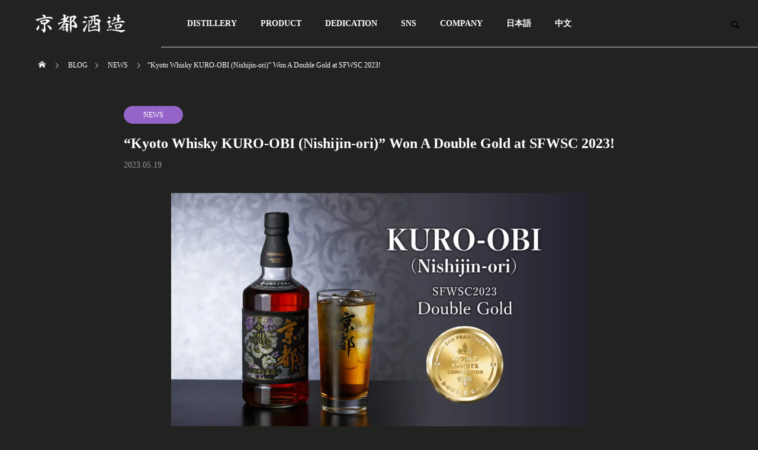

--- FILE ---
content_type: text/html; charset=UTF-8
request_url: https://kyotoshuzo.com/en/2023/05/19/kyoto-whisky-kuro-obi-nishijin-ori-won-a-double-gold-at-sfwsc-2023/
body_size: 19157
content:
<!DOCTYPE html>
<html class="pc" lang="ja">
<head>
<meta charset="UTF-8">
<!--[if IE]><meta http-equiv="X-UA-Compatible" content="IE=edge"><![endif]-->
<meta name="viewport" content="width=device-width">
<title>“Kyoto Whisky KURO-OBI (Nishijin-ori)” Won A Double Gold at SFWSC 2023! | Kyoto Shuzo Corporation</title>
<meta name="description" content="&amp;nbsp;Kyoto Shuzo Corporation (Hereinafter Kyoto Miyako Distillery. Location: Kyotamba-cho, Funai-gun, Kyoto; CE...">
<link rel="pingback" href="https://kyotoshuzo.com/en/xmlrpc.php">
<meta name='robots' content='max-image-preview:large' />
<!-- Google tag (gtag.js) consent mode dataLayer added by Site Kit -->
<script type="text/javascript" id="google_gtagjs-js-consent-mode-data-layer">
/* <![CDATA[ */
window.dataLayer = window.dataLayer || [];function gtag(){dataLayer.push(arguments);}
gtag('consent', 'default', {"ad_personalization":"denied","ad_storage":"denied","ad_user_data":"denied","analytics_storage":"denied","functionality_storage":"denied","security_storage":"denied","personalization_storage":"denied","region":["AT","BE","BG","CH","CY","CZ","DE","DK","EE","ES","FI","FR","GB","GR","HR","HU","IE","IS","IT","LI","LT","LU","LV","MT","NL","NO","PL","PT","RO","SE","SI","SK"],"wait_for_update":500});
window._googlesitekitConsentCategoryMap = {"statistics":["analytics_storage"],"marketing":["ad_storage","ad_user_data","ad_personalization"],"functional":["functionality_storage","security_storage"],"preferences":["personalization_storage"]};
window._googlesitekitConsents = {"ad_personalization":"denied","ad_storage":"denied","ad_user_data":"denied","analytics_storage":"denied","functionality_storage":"denied","security_storage":"denied","personalization_storage":"denied","region":["AT","BE","BG","CH","CY","CZ","DE","DK","EE","ES","FI","FR","GB","GR","HR","HU","IE","IS","IT","LI","LT","LU","LV","MT","NL","NO","PL","PT","RO","SE","SI","SK"],"wait_for_update":500};
/* ]]> */
</script>
<!-- Google タグ (gtag.js) の終了同意モード dataLayer が Site Kit によって追加されました -->
<link rel='dns-prefetch' href='//www.googletagmanager.com' />
<link rel="alternate" type="application/rss+xml" title="Kyoto Shuzo Corporation &raquo; フィード" href="https://kyotoshuzo.com/en/feed/" />
<link rel="alternate" type="application/rss+xml" title="Kyoto Shuzo Corporation &raquo; コメントフィード" href="https://kyotoshuzo.com/en/comments/feed/" />
<link rel="alternate" type="application/rss+xml" title="Kyoto Shuzo Corporation &raquo; “Kyoto Whisky KURO-OBI (Nishijin-ori)” Won A Double Gold at SFWSC 2023! のコメントのフィード" href="https://kyotoshuzo.com/en/2023/05/19/kyoto-whisky-kuro-obi-nishijin-ori-won-a-double-gold-at-sfwsc-2023/feed/" />
<link rel="preload" href="https://kyotoshuzo.com/en/wp-content/uploads/2023/08/png.kyoutosyuzo_logo.png" as="image" />
<link rel="alternate" title="oEmbed (JSON)" type="application/json+oembed" href="https://kyotoshuzo.com/en/wp-json/oembed/1.0/embed?url=https%3A%2F%2Fkyotoshuzo.com%2Fen%2F2023%2F05%2F19%2Fkyoto-whisky-kuro-obi-nishijin-ori-won-a-double-gold-at-sfwsc-2023%2F" />
<link rel="alternate" title="oEmbed (XML)" type="text/xml+oembed" href="https://kyotoshuzo.com/en/wp-json/oembed/1.0/embed?url=https%3A%2F%2Fkyotoshuzo.com%2Fen%2F2023%2F05%2F19%2Fkyoto-whisky-kuro-obi-nishijin-ori-won-a-double-gold-at-sfwsc-2023%2F&#038;format=xml" />
<style id='wp-img-auto-sizes-contain-inline-css' type='text/css'>
img:is([sizes=auto i],[sizes^="auto," i]){contain-intrinsic-size:3000px 1500px}
/*# sourceURL=wp-img-auto-sizes-contain-inline-css */
</style>
<link rel='stylesheet' id='style-css' href='https://kyotoshuzo.com/en/wp-content/themes/solaris_tcd088/style.css?ver=2.0.4' type='text/css' media='all' />
<style id='wp-block-library-inline-css' type='text/css'>
:root{--wp-block-synced-color:#7a00df;--wp-block-synced-color--rgb:122,0,223;--wp-bound-block-color:var(--wp-block-synced-color);--wp-editor-canvas-background:#ddd;--wp-admin-theme-color:#007cba;--wp-admin-theme-color--rgb:0,124,186;--wp-admin-theme-color-darker-10:#006ba1;--wp-admin-theme-color-darker-10--rgb:0,107,160.5;--wp-admin-theme-color-darker-20:#005a87;--wp-admin-theme-color-darker-20--rgb:0,90,135;--wp-admin-border-width-focus:2px}@media (min-resolution:192dpi){:root{--wp-admin-border-width-focus:1.5px}}.wp-element-button{cursor:pointer}:root .has-very-light-gray-background-color{background-color:#eee}:root .has-very-dark-gray-background-color{background-color:#313131}:root .has-very-light-gray-color{color:#eee}:root .has-very-dark-gray-color{color:#313131}:root .has-vivid-green-cyan-to-vivid-cyan-blue-gradient-background{background:linear-gradient(135deg,#00d084,#0693e3)}:root .has-purple-crush-gradient-background{background:linear-gradient(135deg,#34e2e4,#4721fb 50%,#ab1dfe)}:root .has-hazy-dawn-gradient-background{background:linear-gradient(135deg,#faaca8,#dad0ec)}:root .has-subdued-olive-gradient-background{background:linear-gradient(135deg,#fafae1,#67a671)}:root .has-atomic-cream-gradient-background{background:linear-gradient(135deg,#fdd79a,#004a59)}:root .has-nightshade-gradient-background{background:linear-gradient(135deg,#330968,#31cdcf)}:root .has-midnight-gradient-background{background:linear-gradient(135deg,#020381,#2874fc)}:root{--wp--preset--font-size--normal:16px;--wp--preset--font-size--huge:42px}.has-regular-font-size{font-size:1em}.has-larger-font-size{font-size:2.625em}.has-normal-font-size{font-size:var(--wp--preset--font-size--normal)}.has-huge-font-size{font-size:var(--wp--preset--font-size--huge)}.has-text-align-center{text-align:center}.has-text-align-left{text-align:left}.has-text-align-right{text-align:right}.has-fit-text{white-space:nowrap!important}#end-resizable-editor-section{display:none}.aligncenter{clear:both}.items-justified-left{justify-content:flex-start}.items-justified-center{justify-content:center}.items-justified-right{justify-content:flex-end}.items-justified-space-between{justify-content:space-between}.screen-reader-text{border:0;clip-path:inset(50%);height:1px;margin:-1px;overflow:hidden;padding:0;position:absolute;width:1px;word-wrap:normal!important}.screen-reader-text:focus{background-color:#ddd;clip-path:none;color:#444;display:block;font-size:1em;height:auto;left:5px;line-height:normal;padding:15px 23px 14px;text-decoration:none;top:5px;width:auto;z-index:100000}html :where(.has-border-color){border-style:solid}html :where([style*=border-top-color]){border-top-style:solid}html :where([style*=border-right-color]){border-right-style:solid}html :where([style*=border-bottom-color]){border-bottom-style:solid}html :where([style*=border-left-color]){border-left-style:solid}html :where([style*=border-width]){border-style:solid}html :where([style*=border-top-width]){border-top-style:solid}html :where([style*=border-right-width]){border-right-style:solid}html :where([style*=border-bottom-width]){border-bottom-style:solid}html :where([style*=border-left-width]){border-left-style:solid}html :where(img[class*=wp-image-]){height:auto;max-width:100%}:where(figure){margin:0 0 1em}html :where(.is-position-sticky){--wp-admin--admin-bar--position-offset:var(--wp-admin--admin-bar--height,0px)}@media screen and (max-width:600px){html :where(.is-position-sticky){--wp-admin--admin-bar--position-offset:0px}}

/*# sourceURL=wp-block-library-inline-css */
</style><style id='global-styles-inline-css' type='text/css'>
:root{--wp--preset--aspect-ratio--square: 1;--wp--preset--aspect-ratio--4-3: 4/3;--wp--preset--aspect-ratio--3-4: 3/4;--wp--preset--aspect-ratio--3-2: 3/2;--wp--preset--aspect-ratio--2-3: 2/3;--wp--preset--aspect-ratio--16-9: 16/9;--wp--preset--aspect-ratio--9-16: 9/16;--wp--preset--color--black: #000000;--wp--preset--color--cyan-bluish-gray: #abb8c3;--wp--preset--color--white: #ffffff;--wp--preset--color--pale-pink: #f78da7;--wp--preset--color--vivid-red: #cf2e2e;--wp--preset--color--luminous-vivid-orange: #ff6900;--wp--preset--color--luminous-vivid-amber: #fcb900;--wp--preset--color--light-green-cyan: #7bdcb5;--wp--preset--color--vivid-green-cyan: #00d084;--wp--preset--color--pale-cyan-blue: #8ed1fc;--wp--preset--color--vivid-cyan-blue: #0693e3;--wp--preset--color--vivid-purple: #9b51e0;--wp--preset--gradient--vivid-cyan-blue-to-vivid-purple: linear-gradient(135deg,rgb(6,147,227) 0%,rgb(155,81,224) 100%);--wp--preset--gradient--light-green-cyan-to-vivid-green-cyan: linear-gradient(135deg,rgb(122,220,180) 0%,rgb(0,208,130) 100%);--wp--preset--gradient--luminous-vivid-amber-to-luminous-vivid-orange: linear-gradient(135deg,rgb(252,185,0) 0%,rgb(255,105,0) 100%);--wp--preset--gradient--luminous-vivid-orange-to-vivid-red: linear-gradient(135deg,rgb(255,105,0) 0%,rgb(207,46,46) 100%);--wp--preset--gradient--very-light-gray-to-cyan-bluish-gray: linear-gradient(135deg,rgb(238,238,238) 0%,rgb(169,184,195) 100%);--wp--preset--gradient--cool-to-warm-spectrum: linear-gradient(135deg,rgb(74,234,220) 0%,rgb(151,120,209) 20%,rgb(207,42,186) 40%,rgb(238,44,130) 60%,rgb(251,105,98) 80%,rgb(254,248,76) 100%);--wp--preset--gradient--blush-light-purple: linear-gradient(135deg,rgb(255,206,236) 0%,rgb(152,150,240) 100%);--wp--preset--gradient--blush-bordeaux: linear-gradient(135deg,rgb(254,205,165) 0%,rgb(254,45,45) 50%,rgb(107,0,62) 100%);--wp--preset--gradient--luminous-dusk: linear-gradient(135deg,rgb(255,203,112) 0%,rgb(199,81,192) 50%,rgb(65,88,208) 100%);--wp--preset--gradient--pale-ocean: linear-gradient(135deg,rgb(255,245,203) 0%,rgb(182,227,212) 50%,rgb(51,167,181) 100%);--wp--preset--gradient--electric-grass: linear-gradient(135deg,rgb(202,248,128) 0%,rgb(113,206,126) 100%);--wp--preset--gradient--midnight: linear-gradient(135deg,rgb(2,3,129) 0%,rgb(40,116,252) 100%);--wp--preset--font-size--small: 13px;--wp--preset--font-size--medium: 20px;--wp--preset--font-size--large: 36px;--wp--preset--font-size--x-large: 42px;--wp--preset--spacing--20: 0.44rem;--wp--preset--spacing--30: 0.67rem;--wp--preset--spacing--40: 1rem;--wp--preset--spacing--50: 1.5rem;--wp--preset--spacing--60: 2.25rem;--wp--preset--spacing--70: 3.38rem;--wp--preset--spacing--80: 5.06rem;--wp--preset--shadow--natural: 6px 6px 9px rgba(0, 0, 0, 0.2);--wp--preset--shadow--deep: 12px 12px 50px rgba(0, 0, 0, 0.4);--wp--preset--shadow--sharp: 6px 6px 0px rgba(0, 0, 0, 0.2);--wp--preset--shadow--outlined: 6px 6px 0px -3px rgb(255, 255, 255), 6px 6px rgb(0, 0, 0);--wp--preset--shadow--crisp: 6px 6px 0px rgb(0, 0, 0);}:where(.is-layout-flex){gap: 0.5em;}:where(.is-layout-grid){gap: 0.5em;}body .is-layout-flex{display: flex;}.is-layout-flex{flex-wrap: wrap;align-items: center;}.is-layout-flex > :is(*, div){margin: 0;}body .is-layout-grid{display: grid;}.is-layout-grid > :is(*, div){margin: 0;}:where(.wp-block-columns.is-layout-flex){gap: 2em;}:where(.wp-block-columns.is-layout-grid){gap: 2em;}:where(.wp-block-post-template.is-layout-flex){gap: 1.25em;}:where(.wp-block-post-template.is-layout-grid){gap: 1.25em;}.has-black-color{color: var(--wp--preset--color--black) !important;}.has-cyan-bluish-gray-color{color: var(--wp--preset--color--cyan-bluish-gray) !important;}.has-white-color{color: var(--wp--preset--color--white) !important;}.has-pale-pink-color{color: var(--wp--preset--color--pale-pink) !important;}.has-vivid-red-color{color: var(--wp--preset--color--vivid-red) !important;}.has-luminous-vivid-orange-color{color: var(--wp--preset--color--luminous-vivid-orange) !important;}.has-luminous-vivid-amber-color{color: var(--wp--preset--color--luminous-vivid-amber) !important;}.has-light-green-cyan-color{color: var(--wp--preset--color--light-green-cyan) !important;}.has-vivid-green-cyan-color{color: var(--wp--preset--color--vivid-green-cyan) !important;}.has-pale-cyan-blue-color{color: var(--wp--preset--color--pale-cyan-blue) !important;}.has-vivid-cyan-blue-color{color: var(--wp--preset--color--vivid-cyan-blue) !important;}.has-vivid-purple-color{color: var(--wp--preset--color--vivid-purple) !important;}.has-black-background-color{background-color: var(--wp--preset--color--black) !important;}.has-cyan-bluish-gray-background-color{background-color: var(--wp--preset--color--cyan-bluish-gray) !important;}.has-white-background-color{background-color: var(--wp--preset--color--white) !important;}.has-pale-pink-background-color{background-color: var(--wp--preset--color--pale-pink) !important;}.has-vivid-red-background-color{background-color: var(--wp--preset--color--vivid-red) !important;}.has-luminous-vivid-orange-background-color{background-color: var(--wp--preset--color--luminous-vivid-orange) !important;}.has-luminous-vivid-amber-background-color{background-color: var(--wp--preset--color--luminous-vivid-amber) !important;}.has-light-green-cyan-background-color{background-color: var(--wp--preset--color--light-green-cyan) !important;}.has-vivid-green-cyan-background-color{background-color: var(--wp--preset--color--vivid-green-cyan) !important;}.has-pale-cyan-blue-background-color{background-color: var(--wp--preset--color--pale-cyan-blue) !important;}.has-vivid-cyan-blue-background-color{background-color: var(--wp--preset--color--vivid-cyan-blue) !important;}.has-vivid-purple-background-color{background-color: var(--wp--preset--color--vivid-purple) !important;}.has-black-border-color{border-color: var(--wp--preset--color--black) !important;}.has-cyan-bluish-gray-border-color{border-color: var(--wp--preset--color--cyan-bluish-gray) !important;}.has-white-border-color{border-color: var(--wp--preset--color--white) !important;}.has-pale-pink-border-color{border-color: var(--wp--preset--color--pale-pink) !important;}.has-vivid-red-border-color{border-color: var(--wp--preset--color--vivid-red) !important;}.has-luminous-vivid-orange-border-color{border-color: var(--wp--preset--color--luminous-vivid-orange) !important;}.has-luminous-vivid-amber-border-color{border-color: var(--wp--preset--color--luminous-vivid-amber) !important;}.has-light-green-cyan-border-color{border-color: var(--wp--preset--color--light-green-cyan) !important;}.has-vivid-green-cyan-border-color{border-color: var(--wp--preset--color--vivid-green-cyan) !important;}.has-pale-cyan-blue-border-color{border-color: var(--wp--preset--color--pale-cyan-blue) !important;}.has-vivid-cyan-blue-border-color{border-color: var(--wp--preset--color--vivid-cyan-blue) !important;}.has-vivid-purple-border-color{border-color: var(--wp--preset--color--vivid-purple) !important;}.has-vivid-cyan-blue-to-vivid-purple-gradient-background{background: var(--wp--preset--gradient--vivid-cyan-blue-to-vivid-purple) !important;}.has-light-green-cyan-to-vivid-green-cyan-gradient-background{background: var(--wp--preset--gradient--light-green-cyan-to-vivid-green-cyan) !important;}.has-luminous-vivid-amber-to-luminous-vivid-orange-gradient-background{background: var(--wp--preset--gradient--luminous-vivid-amber-to-luminous-vivid-orange) !important;}.has-luminous-vivid-orange-to-vivid-red-gradient-background{background: var(--wp--preset--gradient--luminous-vivid-orange-to-vivid-red) !important;}.has-very-light-gray-to-cyan-bluish-gray-gradient-background{background: var(--wp--preset--gradient--very-light-gray-to-cyan-bluish-gray) !important;}.has-cool-to-warm-spectrum-gradient-background{background: var(--wp--preset--gradient--cool-to-warm-spectrum) !important;}.has-blush-light-purple-gradient-background{background: var(--wp--preset--gradient--blush-light-purple) !important;}.has-blush-bordeaux-gradient-background{background: var(--wp--preset--gradient--blush-bordeaux) !important;}.has-luminous-dusk-gradient-background{background: var(--wp--preset--gradient--luminous-dusk) !important;}.has-pale-ocean-gradient-background{background: var(--wp--preset--gradient--pale-ocean) !important;}.has-electric-grass-gradient-background{background: var(--wp--preset--gradient--electric-grass) !important;}.has-midnight-gradient-background{background: var(--wp--preset--gradient--midnight) !important;}.has-small-font-size{font-size: var(--wp--preset--font-size--small) !important;}.has-medium-font-size{font-size: var(--wp--preset--font-size--medium) !important;}.has-large-font-size{font-size: var(--wp--preset--font-size--large) !important;}.has-x-large-font-size{font-size: var(--wp--preset--font-size--x-large) !important;}
/*# sourceURL=global-styles-inline-css */
</style>

<style id='classic-theme-styles-inline-css' type='text/css'>
/*! This file is auto-generated */
.wp-block-button__link{color:#fff;background-color:#32373c;border-radius:9999px;box-shadow:none;text-decoration:none;padding:calc(.667em + 2px) calc(1.333em + 2px);font-size:1.125em}.wp-block-file__button{background:#32373c;color:#fff;text-decoration:none}
/*# sourceURL=/wp-includes/css/classic-themes.min.css */
</style>
<style id='age-gate-custom-inline-css' type='text/css'>
:root{--ag-background-color: rgba(255,255,255,1);--ag-background-image-position: center center;--ag-background-image-opacity: 1;--ag-form-background: rgba(255,255,255,1);--ag-text-color: #000000;--ag-blur: 5px;}
/*# sourceURL=age-gate-custom-inline-css */
</style>
<link rel='stylesheet' id='age-gate-css' href='https://kyotoshuzo.com/en/wp-content/plugins/age-gate/dist/main.css?ver=3.7.2' type='text/css' media='all' />
<style id='age-gate-options-inline-css' type='text/css'>
:root{--ag-background-color: rgba(255,255,255,1);--ag-background-image-position: center center;--ag-background-image-opacity: 1;--ag-form-background: rgba(255,255,255,1);--ag-text-color: #000000;--ag-blur: 5px;}
/*# sourceURL=age-gate-options-inline-css */
</style>
<script type="text/javascript" src="https://kyotoshuzo.com/en/wp-includes/js/jquery/jquery.min.js?ver=3.7.1" id="jquery-core-js"></script>
<script type="text/javascript" src="https://kyotoshuzo.com/en/wp-includes/js/jquery/jquery-migrate.min.js?ver=3.4.1" id="jquery-migrate-js"></script>

<!-- Site Kit によって追加された Google タグ（gtag.js）スニペット -->
<!-- Google アナリティクス スニペット (Site Kit が追加) -->
<!-- Site Kit によって追加された Google 広告のスニペット -->
<script type="text/javascript" src="https://www.googletagmanager.com/gtag/js?id=GT-MK9M3QLB" id="google_gtagjs-js" async></script>
<script type="text/javascript" id="google_gtagjs-js-after">
/* <![CDATA[ */
window.dataLayer = window.dataLayer || [];function gtag(){dataLayer.push(arguments);}
gtag("set","linker",{"domains":["kyotoshuzo.com"]});
gtag("js", new Date());
gtag("set", "developer_id.dZTNiMT", true);
gtag("config", "GT-MK9M3QLB");
gtag("config", "AW-17532754366");
 window._googlesitekit = window._googlesitekit || {}; window._googlesitekit.throttledEvents = []; window._googlesitekit.gtagEvent = (name, data) => { var key = JSON.stringify( { name, data } ); if ( !! window._googlesitekit.throttledEvents[ key ] ) { return; } window._googlesitekit.throttledEvents[ key ] = true; setTimeout( () => { delete window._googlesitekit.throttledEvents[ key ]; }, 5 ); gtag( "event", name, { ...data, event_source: "site-kit" } ); }; 
//# sourceURL=google_gtagjs-js-after
/* ]]> */
</script>
<link rel="https://api.w.org/" href="https://kyotoshuzo.com/en/wp-json/" /><link rel="alternate" title="JSON" type="application/json" href="https://kyotoshuzo.com/en/wp-json/wp/v2/posts/1472" /><link rel="canonical" href="https://kyotoshuzo.com/en/2023/05/19/kyoto-whisky-kuro-obi-nishijin-ori-won-a-double-gold-at-sfwsc-2023/" />
<link rel='shortlink' href='https://kyotoshuzo.com/en/?p=1472' />
<meta name="generator" content="Site Kit by Google 1.171.0" />
<link rel="stylesheet" href="https://kyotoshuzo.com/en/wp-content/themes/solaris_tcd088/css/design-plus.css?ver=2.0.4">
<link rel="stylesheet" href="https://kyotoshuzo.com/en/wp-content/themes/solaris_tcd088/css/sns-botton.css?ver=2.0.4">
<link rel="stylesheet" media="screen and (max-width:1201px)" href="https://kyotoshuzo.com/en/wp-content/themes/solaris_tcd088/css/responsive.css?ver=2.0.4">
<link rel="stylesheet" media="screen and (max-width:1201px)" href="https://kyotoshuzo.com/en/wp-content/themes/solaris_tcd088/css/footer-bar.css?ver=2.0.4">

<script src="https://kyotoshuzo.com/en/wp-content/themes/solaris_tcd088/js/jquery.easing.1.4.js?ver=2.0.4"></script>
<script src="https://kyotoshuzo.com/en/wp-content/themes/solaris_tcd088/js/jscript.js?ver=2.0.4"></script>
<script src="https://kyotoshuzo.com/en/wp-content/themes/solaris_tcd088/js/jquery.cookie.min.js?ver=2.0.4"></script>
<script src="https://kyotoshuzo.com/en/wp-content/themes/solaris_tcd088/js/comment.js?ver=2.0.4"></script>
<script src="https://kyotoshuzo.com/en/wp-content/themes/solaris_tcd088/js/parallax.js?ver=2.0.4"></script>

<link rel="stylesheet" href="https://kyotoshuzo.com/en/wp-content/themes/solaris_tcd088/js/simplebar.css?ver=2.0.4">
<script src="https://kyotoshuzo.com/en/wp-content/themes/solaris_tcd088/js/simplebar.min.js?ver=2.0.4"></script>


<script src="https://kyotoshuzo.com/en/wp-content/themes/solaris_tcd088/js/header_fix.js?ver=2.0.4"></script>


<style type="text/css">
body { font-size:16px; }
.common_headline { font-size:25px !important; }
@media screen and (max-width:750px) {
  body { font-size:14px; }
  .common_headline { font-size:15px !important; }
}
body, input, textarea { font-family: "Times New Roman" , "游明朝" , "Yu Mincho" , "游明朝体" , "YuMincho" , "ヒラギノ明朝 Pro W3" , "Hiragino Mincho Pro" , "HiraMinProN-W3" , "HGS明朝E" , "ＭＳ Ｐ明朝" , "MS PMincho" , serif; }

.rich_font, .p-vertical { font-family: "Times New Roman" , "游明朝" , "Yu Mincho" , "游明朝体" , "YuMincho" , "ヒラギノ明朝 Pro W3" , "Hiragino Mincho Pro" , "HiraMinProN-W3" , "HGS明朝E" , "ＭＳ Ｐ明朝" , "MS PMincho" , serif; font-weight:600; }

.rich_font_type1 { font-family: Arial, "ヒラギノ角ゴ ProN W3", "Hiragino Kaku Gothic ProN", "メイリオ", Meiryo, sans-serif; font-weight:600; }
.rich_font_type2 { font-family: Arial, "Hiragino Sans", "ヒラギノ角ゴ ProN", "Hiragino Kaku Gothic ProN", "游ゴシック", YuGothic, "メイリオ", Meiryo, sans-serif; font-weight:600; }
.rich_font_type3 { font-family: "Times New Roman" , "游明朝" , "Yu Mincho" , "游明朝体" , "YuMincho" , "ヒラギノ明朝 Pro W3" , "Hiragino Mincho Pro" , "HiraMinProN-W3" , "HGS明朝E" , "ＭＳ Ｐ明朝" , "MS PMincho" , serif; font-weight:600; }

.square_headline .headline { font-size:24px; }
.square_headline .sub_headline { font-size:14px; }
@media screen and (max-width:750px) {
  .square_headline .headline { font-size:17px; }
  .square_headline .sub_headline { font-size:12px; }
}

.pc body.use_header_fix #header:after { background:rgba(255,255,255,1); }
.pc body.use_header_fix #header:hover:after { background:rgba(255,255,255,1); }
#header_logo a { background:rgba(34,35,33,1); }
#header_logo .logo_text { color:#ffffff !important; font-size:32px; }
#footer_logo .logo_text { font-size:32px; }
@media screen and (max-width:1201px) {
  #header_logo .logo_text { font-size:24px; }
  #footer_logo .logo_text { font-size:24px; }
}
#global_menu > ul > li > a:hover, body.single #global_menu > ul > li.current-menu-item > a, body.single #global_menu > ul > li.active > a,
  #header.active #global_menu > ul > li.current-menu-item > a, #header.active #global_menu > ul > li.active > a, body.hide_header_image #global_menu > ul > li.current-menu-item > a, body.no_index_header_content #global_menu > ul > li.current-menu-item > a
    { color:#9564c9 !important; }
#global_menu ul ul a { color:#ffffff; background:#9564c9; }
#global_menu ul ul a:hover { color:#ffffff; background:#8224e3; }
#global_menu ul ul li.menu-item-has-children > a:before { color:#ffffff; }
.mobile #header:after { background:rgba(255,255,255,1); }
.mobile #header:hover:after { background:rgba(255,255,255,1); }
.mobile body.home.no_index_header_content #header { background:rgba(255,255,255,1); }
#drawer_menu { color:#ffffff; background:#000000; }
#drawer_menu a { color:#ffffff; }
#drawer_menu a:hover { color:#ff0000; }
#mobile_menu a { color:#ffffff; border-color:#545454; }
#mobile_menu li li a { background:#333333; }
#mobile_menu a:hover, #drawer_menu .close_button:hover, #mobile_menu .child_menu_button:hover { color:#ffffff; background:#545454; }
#mobile_menu .child_menu_button .icon:before, #mobile_menu .child_menu_button:hover .icon:before { color:#ffffff; }
.megamenu .headline_area h3 .headline { font-size:24px; }
.megamenu_b .service_item_list .item a:after { background:rgba(0,0,0,0.5); }
#footer_banner a { color:#ffffff !important; }
#footer_banner .title { font-size:24px; }
#footer_banner .sub_title { font-size:14px; }
@media screen and (max-width:750px) {
  #footer_banner .title { font-size:17px; }
  #footer_banner .sub_title { font-size:12px; }
}
.author_profile .avatar_area img, .animate_image img, .animate_background .image {
  width:100%; height:auto;
  -webkit-transition: transform  0.5s ease;
  transition: transform  0.5s ease;
}
.author_profile a.avatar:hover img, .animate_image:hover img, .animate_background:hover .image {
  -webkit-transform: scale(1.2);
  transform: scale(1.2);
}


a { color:#000; }

#footer_menu .footer_menu li:first-of-type a, #return_top2 a:hover:before, #bread_crumb, #bread_crumb li.last, .tcd_banner_widget .headline, .post_slider_widget .slick-arrow:hover:before,
  #post_title2 .title, #service_banner .main_title, .megamenu .headline_area h3 .headline, .news_category_list li.active a, .news_category_sort_button li.active a, .sns_button_list.color_type2 li.contact a:before,
    .tab_content_top .tab .item.active, .cb_tab_content .tab_content_bottom .title, .cb_headline .headline, .faq_list .question.active, .faq_list .question:hover, .author_profile .author_link li.contact a:before, .author_profile .author_link li.user_url a:before
      { color:#9564c9; }

.square_headline, .page_navi span.current, #post_pagination p, #comment_tab li.active a, .news_category_list li.active a:before, .news_category_sort_button li.active a:before,
  .tab_content_bottom .slick-dots button:hover::before, .tab_content_bottom .slick-dots .slick-active button::before,
    .faq_list .question.active:before, .faq_list .question:hover:before, .faq_list .question:hover:after, #return_top a
      { background:#9564c9; }

.page_navi span.current, #post_pagination p, .design_headline2 span, #post_title2 .title, .project_list .category, #project_title_area .category
  { border-color:#9564c9; }

.category_list_widget li.current-menu-item a, .category_list_widget li.current-menu-parent a { background:rgba(149,100,201,0.5); border-color:#fff; color:#fff; }

a:hover, #footer_top a:hover, #footer_social_link li a:hover:before, #footer_menu .footer_menu li:first-of-type a:hover, #next_prev_post a:hover, #bread_crumb li a:hover, #bread_crumb li.home a:hover:before,
  .single_copy_title_url_btn:hover, .tcdw_search_box_widget .search_area .search_button:hover:before, .widget_tab_post_list_button div:hover,
    #single_author_title_area .author_link li a:hover:before, .author_profile a:hover, #post_meta_bottom a:hover, .cardlink_title a:hover,
      .comment a:hover, .comment_form_wrapper a:hover, #searchform .submit_button:hover:before, .p-dropdown__title:hover:after
        { color:#ff0000; }

.page_navi a:hover, #post_pagination a:hover, #p_readmore .button:hover, .c-pw__btn:hover, #comment_tab li a:hover, #submit_comment:hover, #cancel_comment_reply a:hover,
  #wp-calendar #prev a:hover, #wp-calendar #next a:hover, #wp-calendar td a:hover, #comment_tab li a:hover, #return_top a:hover
    { background-color:#ff0000; }

.page_navi a:hover, #post_pagination a:hover, #comment_textarea textarea:focus, .c-pw__box-input:focus
  { border-color:#ff0000; }

.post_content a, .custom-html-widget a { color:#9564c9; }
.post_content a:hover, .custom-html-widget a:hover { color:#ff0000; }

.design_button.type1 a { color:#000000 !important; background:#9564c9; }
.design_button.type1 a:hover { color:#ffffff !important; background:#ff0000; }
.cat_id1 { background-color:#9564c9; }
.cat_id1:hover { background-color:#ff0000; }
.cat_id24 { background-color:#9564c9; }
.cat_id24:hover { background-color:#ff0000; }
.cat_id25 { background-color:#9564c9; }
.cat_id25:hover { background-color:#ff0000; }
.cat_id26 { background-color:#9564c9; }
.cat_id26:hover { background-color:#ff0000; }
.cat_id30 { background-color:#9564c9; }
.cat_id30:hover { background-color:#ff0000; }
.news_cat_id20 { background-color:#d3d300; }
.news_cat_id20:hover { background-color:#9b6c00; }
/*-----------------全体調整（色など）-----------------------*/
body{background-color: #222321;}
body { color: #ffffff}
a {color: #FFF;}
.project_list .desc{color: #FFF;}
#global_menu &gt; ul {background-color: #222321;}
#header {background-color: #222321;}
.pc body.use_header_fix #header:after {background-color: #222321;}
.pc body.use_header_fix #header:hover:after{background-color: #222321;}
#header.active #header_search_button:before {color: #FFFFFF;}
#cb_content_2 .cb_headline .headline {color: #FFF;}
body.header_fix #global_menu &gt; ul &gt; li &gt; a {color: #ffffff;}
#cb_content_3 h3.title {color: #FFF;}
#cb_content_4 .cb_service_top .sub_headline,#cb_content_4 .cb_service_top .cb_desc {color: #000;}
#cb_content_5 h3.cb_headline .headline{color: #FFF;}
#return_top2 a:before { color: #FFF !important;}
#return_top2 a:hover { color: #000 !important;}
body.hide_header_image #global_menu ul li a, 
#header.active #global_menu ul li a, body.header_fix #global_menu ul li a, 
body.single #global_menu ul li a,
body.no_index_header_content #global_menu ul li a { color: #FFF;}
#bread_crumb li.home a:before, 
#bread_crumb li:after, #bread_crumb li a, 
#bread_crumb li span { color: #FFF;}
.cat-item a, .widget_tab_post_list_button div, .p-dropdown__list li a { color: #000;}
.category_list_widget li a { border-bottom: 1px solid #000;}
.page_navi span.current, #post_pagination p, 
.design_headline2 span, #post_title2 .title, 
.project_list .category, 
#project_title_area .category { border-color: #FFF;}
#company_archive_bottom { background: none;}
#post_title2 .title span { color: #FFF;}
.cb_service_list { background: none;}
.cb_headline span.headline  { color: #FFF;}
#cb_content_4 .cb_service_top .sub_headline { color: #FFF;}
#next_prev_post .next_post .title:after, #next_prev_post .prev_post .title:after { color: #FFF;}
#header.active #global_menu ul li a:hover {color: #ffd700 !important;}
#header.active #global_menu ul li .sub-menu li a:hover {color: #fff !important;}
.post_content td, .post_content th {background: #222321;};
@media screen and (max-width: 1200px) {
   body.header_fix_mobile #header:after {background: #222321 !important;}
}
 

/*-----------------ボーダー削除-----------------------*/
#index_news_ticker_wrap,
#bread_crumb {border-bottom: none;}
.cb_free_space.type1,
.cb_project_list,
.cb_project_list,
.tab_content_bottom,
.cb_news_list,
#project_archive,
#service_archive, 
#company_archive_top,
#company_archive_bottom_inner,
.cb_service_top,
.cb_service_bottom,
.pc .cb_service_middle:before {
     border-left: none;
     border-right: none;
}
/*-----------------AgeGate-----------------------*/
.age-gate-heading-title-logo {
     width: 200px;
}

.age-gate-headline {
     font-size: 20px;
}

.age-gate-message,
.age-gate-subheadline,
.age-gate-challenge {
     font-family: YuMincho, 'Yu Mincho', serif;
     font-size: 14px;
}

.age-gate-subheadline {
     padding-top: 30px;
}
.age-gate-challenge {
     padding-bottom: 30px;
}

button.age-gate-submit-yes,
button.age-gate-submit-no {
     font-family: YuMincho, 'Yu Mincho', serif;
     font-size: 14px;
     width: 150px;
     padding: 5px;
     margin: 5px;
     background-color: #000;
     color: #fff;
}
button.age-gate-submit-yes:hover,
button.age-gate-submit-no:hover {
     background-color: #cacaca;
}

.age-gate-additional-information {
     padding-top: 20px;
     text-align: center;
     font-size: 18px;
     font-family: YuMincho, 'Yu Mincho', serif;
}
.age-gate-additional-information a{
     color: #000;
}

.age-gate-additional-information a:hover{
     color: #cacaca;
}

/*-----------------ブログ本文内アイキャッチ画像非表示-----------------------*/
#post_image {
     display: none;
}

/*-----------------商品一覧ページ 商品説明非表示-----------------------*/
#project_title_area {
     display: none;
}

/*-----------------商品ページ内アイキャッチ画像非表示-----------------------*/
.project_list .desc span {
     display: none;
}
.project_list .desc {
     margin: 40px 60px 0;
}

/*----------------------サイドバー（ブログ）非表示--------------------------*/

#side_col {
     display: none;
     width: 0px;
}

#main_col {
     width: 75%;
     margin: 0 auto;
}

#main_contents:after {
     content: none;
}

/*------------------------------------------------------------------------*/

/*-----------------newsページ背景色、ボタン文字色変更-----------------------*/
#single_news  {
background-color: #222321;
}
#single_news #article {
background-color: #222321;
}
#recent_news .news_list {
    background-color: #222321;
}
#single_news #article #post_title .title {
    color: #fff !important;
}
.design_button.type1 a {
color:#fff !important;
}
#news_archive .entry-more span {
color:#000 !important;
}

#single_news #post_title .title {
color:#000 !important;
}




/*--------------------------トップページ 京都みやこ蒸溜所　レスポンシブ------------------------------------*/

@media screen and (max-width: 781px) {

.top-free-h2 {
     font-size: 28px !important;
}

.top-free-h2sub {
     font-size: 14px !important;
}

.top-free-p {
     font-size: 12px !important;
}

}
/*---------------------------------------------------------------*/

/*-----------------SNSボタン-----------------------*/
.sns_button_list li a:before,
.sns_button_list li.rss a:before,
.sns_button_list li.facebook a:before {
     font-size:  25px;
}

.sns_button_list li {
     margin: 0 25px;
}

.agetext {
font-size: 20px;
text-align: center;
margin: 10px;

}

#copyright {
width: 100%;
    line-height: 60px;
    height: 60px;
    font-size: 12px;
    z-index: 10;
    text-align: center;
    color: #fff;
    -webkit-box-sizing: border-box;
    box-sizing: border-box;
}

/*------- Googleマイマップ-------*/

.page-id-3418 iframe {
    clip-path: inset(60px 0px 0px 0px);
    margin-top: -60px;
}.styled_h2 {
  font-size:26px !important; text-align:left; color:#ffffff; background:#000000;  border-top:0px solid #dddddd;
  border-bottom:0px solid #dddddd;
  border-left:0px solid #dddddd;
  border-right:0px solid #dddddd;
  padding:15px 15px 15px 15px !important;
  margin:0px 0px 30px !important;
}
.styled_h3 {
  font-size:22px !important; text-align:left; color:#000000;   border-top:0px solid #dddddd;
  border-bottom:0px solid #dddddd;
  border-left:2px solid #000000;
  border-right:0px solid #dddddd;
  padding:6px 0px 6px 16px !important;
  margin:0px 0px 30px !important;
}
.styled_h4 {
  font-size:18px !important; text-align:left; color:#000000;   border-top:0px solid #dddddd;
  border-bottom:1px solid #dddddd;
  border-left:0px solid #dddddd;
  border-right:0px solid #dddddd;
  padding:3px 0px 3px 20px !important;
  margin:0px 0px 30px !important;
}
.styled_h5 {
  font-size:14px !important; text-align:left; color:#000000;   border-top:0px solid #dddddd;
  border-bottom:1px solid #dddddd;
  border-left:0px solid #dddddd;
  border-right:0px solid #dddddd;
  padding:3px 0px 3px 24px !important;
  margin:0px 0px 30px !important;
}
.q_custom_button1 {
  color:#ffffff !important;
  border-color:rgba(83,83,83,1);
}
.q_custom_button1.animation_type1 { background:#535353; }
.q_custom_button1:hover, .q_custom_button1:focus {
  color:#ffffff !important;
  border-color:rgba(125,125,125,1);
}
.q_custom_button1.animation_type1:hover { background:#7d7d7d; }
.q_custom_button1:before { background:#7d7d7d; }
.q_custom_button2 {
  color:#ffffff !important;
  border-color:rgba(83,83,83,1);
}
.q_custom_button2.animation_type1 { background:#535353; }
.q_custom_button2:hover, .q_custom_button2:focus {
  color:#ffffff !important;
  border-color:rgba(125,125,125,1);
}
.q_custom_button2.animation_type1:hover { background:#7d7d7d; }
.q_custom_button2:before { background:#7d7d7d; }
.speech_balloon_left1 .speach_balloon_text { background-color: #ffdfdf; border-color: #ffdfdf; color: #000000 }
.speech_balloon_left1 .speach_balloon_text::before { border-right-color: #ffdfdf }
.speech_balloon_left1 .speach_balloon_text::after { border-right-color: #ffdfdf }
.speech_balloon_left2 .speach_balloon_text { background-color: #ffffff; border-color: #ff5353; color: #000000 }
.speech_balloon_left2 .speach_balloon_text::before { border-right-color: #ff5353 }
.speech_balloon_left2 .speach_balloon_text::after { border-right-color: #ffffff }
.speech_balloon_right1 .speach_balloon_text { background-color: #ccf4ff; border-color: #ccf4ff; color: #000000 }
.speech_balloon_right1 .speach_balloon_text::before { border-left-color: #ccf4ff }
.speech_balloon_right1 .speach_balloon_text::after { border-left-color: #ccf4ff }
.speech_balloon_right2 .speach_balloon_text { background-color: #ffffff; border-color: #0789b5; color: #000000 }
.speech_balloon_right2 .speach_balloon_text::before { border-left-color: #0789b5 }
.speech_balloon_right2 .speach_balloon_text::after { border-left-color: #ffffff }
.qt_google_map .pb_googlemap_custom-overlay-inner { background:#9564c9; color:#ffffff; }
.qt_google_map .pb_googlemap_custom-overlay-inner::after { border-color:#9564c9 transparent transparent transparent; }
</style>

<style id="current-page-style" type="text/css">
#post_title .title { font-size:24px; }
#related_post .title { font-size:14px; }
@media screen and (max-width:750px) {
  #post_title .title { font-size:18px; }
  #related_post .title { font-size:13px; }
}
</style>

<script type="text/javascript">
jQuery(document).ready(function($){

  if( $('.megamenu_a .slider').length ){
    $('.megamenu_a .slider').slick({
      infinite: true,
      dots: false,
      arrows: false,
      slidesToShow: 3,
      slidesToScroll: 1,
      swipeToSlide: true,
      touchThreshold: 20,
      adaptiveHeight: false,
      pauseOnHover: true,
      autoplay: true,
      fade: false,
      easing: 'easeOutExpo',
      speed: 700,
      autoplaySpeed: 5000
    });
    $('.megamenu_a .prev_item').on('click', function() {
      $(this).closest('.megamenu_a').find('.slider').slick('slickPrev');
    });
    $('.megamenu_a .next_item').on('click', function() {
      $(this).closest('.megamenu_a').find('.slider').slick('slickNext');
    });
  };

  if( $('.megamenu_b .service_list_area').length ){
    $(".megamenu_b .service_item_list .item").hover(function(){
      $(this).siblings().removeClass('active');
      $(this).addClass('active');
      service_id = $(this).data('service-id');
      $(this).closest('.service_list_area').find('.service_image_list .image').removeClass('active');
      $('#' + service_id).addClass('active');
    }, function(){
      $(this).removeClass('active');
    });
  };

});
</script>
<!-- Google tag (gtag.js) -->
<script async src="https://www.googletagmanager.com/gtag/js?id=G-RTQEHXDPC3"></script>
<script>
  window.dataLayer = window.dataLayer || [];
  function gtag(){dataLayer.push(arguments);}
  gtag('js', new Date());

  gtag('config', 'G-RTQEHXDPC3');
</script>
<meta name="google-site-verification" content="l5KKvEQ_E8qLtRZiFo8gOQaV0DLLHOVHSavPIpWk_NY">
<!-- Site Kit が追加した Google AdSense メタタグ -->
<meta name="google-adsense-platform-account" content="ca-host-pub-2644536267352236">
<meta name="google-adsense-platform-domain" content="sitekit.withgoogle.com">
<!-- Site Kit が追加した End Google AdSense メタタグ -->
<link rel="icon" href="https://kyotoshuzo.com/en/wp-content/uploads/2023/08/cropped-png.kyoutosyuzo_logo-32x32.png" sizes="32x32" />
<link rel="icon" href="https://kyotoshuzo.com/en/wp-content/uploads/2023/08/cropped-png.kyoutosyuzo_logo-192x192.png" sizes="192x192" />
<link rel="apple-touch-icon" href="https://kyotoshuzo.com/en/wp-content/uploads/2023/08/cropped-png.kyoutosyuzo_logo-180x180.png" />
<meta name="msapplication-TileImage" content="https://kyotoshuzo.com/en/wp-content/uploads/2023/08/cropped-png.kyoutosyuzo_logo-270x270.png" />
		<style type="text/css" id="wp-custom-css">
			#header.active #global_menu > ul > li.current-menu-item > a {
	color: white !important;
}
#header.active #global_menu > ul > li > a {
	color: white !important;
}		</style>
		<link rel='stylesheet' id='slick-style-css' href='https://kyotoshuzo.com/en/wp-content/themes/solaris_tcd088/js/slick.css?ver=1.0.0' type='text/css' media='all' />
</head>
<body id="body" class="wp-singular post-template-default single single-post postid-1472 single-format-standard wp-theme-solaris_tcd088 use_header_fix use_mobile_header_fix one_news_category">


 
 
 <header id="header">
    <div id="header_logo">
   <p class="logo">
 <a href="https://kyotoshuzo.com/en/" title="Kyoto Shuzo Corporation">
    <img class="logo_image pc" src="https://kyotoshuzo.com/en/wp-content/uploads/2023/06/logo_top.png?1769609347" alt="Kyoto Shuzo Corporation" title="Kyoto Shuzo Corporation" width="152" height="32" />
  <img class="logo_image mobile" src="https://kyotoshuzo.com/en/wp-content/uploads/2023/06/logo_top.png?1769609347" alt="Kyoto Shuzo Corporation" title="Kyoto Shuzo Corporation" width="152" height="32" />   </a>
</p>

  </div>
    <div id="header_search">
   <div id="header_search_button"></div>
   <form role="search" method="get" id="header_searchform" action="https://kyotoshuzo.com/en">
    <div class="input_area"><input type="text" value="" id="header_search_input" name="s" autocomplete="off"></div>
    <div class="button"><label for="header_search_button"></label><input type="submit" id="header_search_button" value=""></div>
   </form>
  </div>
      <a id="global_menu_button" href="#"><span></span><span></span><span></span></a>
  <nav id="global_menu">
   <ul id="menu-%e3%82%b5%e3%83%b3%e3%83%97%e3%83%ab%e3%83%a1%e3%83%8b%e3%83%a5%e3%83%bc" class="menu"><li id="menu-item-583" class="menu-item menu-item-type-custom menu-item-object-custom menu-item-583 "><a href="https://kyotoshuzo.com/en/company/distillery/">DISTILLERY</a></li>
<li id="menu-item-112" class="menu-item menu-item-type-custom menu-item-object-custom menu-item-has-children menu-item-112 "><a href="https://kyotoshuzo.com/en/project/">PRODUCT</a>
<ul class="sub-menu">
	<li id="menu-item-462" class="menu-item menu-item-type-custom menu-item-object-custom menu-item-462 "><a href="https://kyotoshuzo.com/en/project_category/kyoto700/">Kyoto Whisky Nishijin-ori 700ml</a></li>
	<li id="menu-item-461" class="menu-item menu-item-type-custom menu-item-object-custom menu-item-461 "><a href="https://kyotoshuzo.com/en/project_category/kyoto200/">Kyoto Whisky Nishijin-ori 200ml</a></li>
	<li id="menu-item-2280" class="menu-item menu-item-type-custom menu-item-object-custom menu-item-2280 "><a href="https://kyotoshuzo.com/en/project_category/kyotohighball/">Kyoto Highball</a></li>
	<li id="menu-item-463" class="menu-item menu-item-type-custom menu-item-object-custom menu-item-463 "><a href="https://kyotoshuzo.com/en/project_category/gin/">Kyoto Gin</a></li>
	<li id="menu-item-2398" class="menu-item menu-item-type-custom menu-item-object-custom menu-item-2398 "><a href="https://kyotoshuzo.com/en/project_category/beer/">Kyoto Beer</a></li>
	<li id="menu-item-2386" class="menu-item menu-item-type-custom menu-item-object-custom menu-item-2386 "><a href="https://kyotoshuzo.com/en/company/material/">Alcohol production ingredients</a></li>
</ul>
</li>
<li id="menu-item-308" class="menu-item menu-item-type-custom menu-item-object-custom menu-item-has-children menu-item-308 "><a href="https://kyotoshuzo.com/en/service/">DEDICATION</a>
<ul class="sub-menu">
	<li id="menu-item-309" class="menu-item menu-item-type-custom menu-item-object-custom menu-item-309 "><a href="https://kyotoshuzo.com/en/service/nisijin/">Nishijin Textile</a></li>
	<li id="menu-item-310" class="menu-item menu-item-type-custom menu-item-object-custom menu-item-310 "><a href="https://kyotoshuzo.com/en/service/potstill/">Pot still</a></li>
	<li id="menu-item-311" class="menu-item menu-item-type-custom menu-item-object-custom menu-item-311 "><a href="https://kyotoshuzo.com/en/service/barrelaging/">Barrel aging</a></li>
	<li id="menu-item-312" class="menu-item menu-item-type-custom menu-item-object-custom menu-item-312 "><a href="https://kyotoshuzo.com/en/service/limited/">Kyoto limited</a></li>
</ul>
</li>
<li id="menu-item-284" class="menu-item menu-item-type-custom menu-item-object-custom menu-item-home menu-item-has-children menu-item-284 "><a href="https://kyotoshuzo.com/en/">SNS</a>
<ul class="sub-menu">
	<li id="menu-item-223" class="menu-item menu-item-type-post_type menu-item-object-page current_page_parent menu-item-has-children menu-item-223 current-menu-item"><a href="https://kyotoshuzo.com/en/blog/">BLOG</a>
	<ul class="sub-menu">
		<li id="menu-item-430" class="menu-item menu-item-type-custom menu-item-object-custom menu-item-430 "><a href="https://kyotoshuzo.com/en/category/press-release/">Press release</a></li>
	</ul>
</li>
	<li id="menu-item-285" class="menu-item menu-item-type-custom menu-item-object-custom menu-item-285 "><a href="https://www.instagram.com/kyoto_whisky/">Instagram</a></li>
	<li id="menu-item-286" class="menu-item menu-item-type-custom menu-item-object-custom menu-item-286 "><a href="https://twitter.com/kyotowhisky">X</a></li>
	<li id="menu-item-287" class="menu-item menu-item-type-custom menu-item-object-custom menu-item-287 "><a href="https://www.facebook.com/kyotowhisky">Facebook</a></li>
</ul>
</li>
<li id="menu-item-313" class="menu-item menu-item-type-custom menu-item-object-custom menu-item-has-children menu-item-313 "><a href="https://kyotoshuzo.com/en/company/">COMPANY</a>
<ul class="sub-menu">
	<li id="menu-item-2484" class="menu-item menu-item-type-custom menu-item-object-custom menu-item-2484 "><a href="https://kyotoshuzo.com/en/company/oem/">About OEM</a></li>
	<li id="menu-item-437" class="menu-item menu-item-type-post_type menu-item-object-page menu-item-437 "><a href="https://kyotoshuzo.com/en/awards/">AWARDS</a></li>
	<li id="menu-item-242" class="menu-item menu-item-type-post_type menu-item-object-page menu-item-has-children menu-item-242 "><a href="https://kyotoshuzo.com/en/contact/">CONTACT</a>
	<ul class="sub-menu">
		<li id="menu-item-2526" class="menu-item menu-item-type-custom menu-item-object-custom menu-item-2526 "><a href="https://kyotoshuzo.com/en/company/faq/">FAQ</a></li>
	</ul>
</li>
</ul>
</li>
<li id="menu-item-587" class="menu-item menu-item-type-custom menu-item-object-custom menu-item-587 "><a href="https://kyotoshuzo.com/">日本語</a></li>
<li id="menu-item-588" class="menu-item menu-item-type-custom menu-item-object-custom menu-item-588 "><a href="https://kyotoshuzo.com/cn/">中文</a></li>
</ul>  </nav>
     </header>

 
<div id="container" >

 
<div id="bread_crumb">
 <ul class="clearfix" itemscope itemtype="http://schema.org/BreadcrumbList">
  <li itemprop="itemListElement" itemscope itemtype="http://schema.org/ListItem" class="home"><a itemprop="item" href="https://kyotoshuzo.com/en/"><span itemprop="name">ホーム</span></a><meta itemprop="position" content="1"></li>
 <li itemprop="itemListElement" itemscope itemtype="http://schema.org/ListItem"><a itemprop="item" href="https://kyotoshuzo.com/en/blog/"><span itemprop="name">BLOG</span></a><meta itemprop="position" content="2"></li>
  <li class="category" itemprop="itemListElement" itemscope itemtype="http://schema.org/ListItem">
    <a itemprop="item" href="https://kyotoshuzo.com/en/category/news/"><span itemprop="name">NEWS</span></a>
    <a itemprop="item" href="https://kyotoshuzo.com/en/category/press-release/"><span itemprop="name">Press Release</span></a>
    <meta itemprop="position" content="3">
 </li>
  <li class="last" itemprop="itemListElement" itemscope itemtype="http://schema.org/ListItem"><span itemprop="name">“Kyoto Whisky KURO-OBI (Nishijin-ori)” Won A Double Gold at SFWSC 2023!</span><meta itemprop="position" content="4"></li>
  </ul>
</div>

<div id="main_contents">

 <div id="main_col">

 
  <article id="article">

   
   <div id="post_title">
        <a class="category cat_id24" href="https://kyotoshuzo.com/en/category/news/">NEWS</a>
        <h1 class="title rich_font entry-title">“Kyoto Whisky KURO-OBI (Nishijin-ori)” Won A Double Gold at SFWSC 2023!</h1>
    <ul class="meta_top clearfix">
          <li class="date"><time class="entry-date published" datetime="2023-08-25T10:52:24+09:00">2023.05.19</time></li>
              </ul>
   </div>

      <div id="post_image_wrap">
    <div id="post_image" style="background:url(https://kyotoshuzo.com/en/wp-content/uploads/2023/05/ac762ac585d9948d43956829cfc584d4-770x440.webp) no-repeat center center; background-size:cover;"></div>
   </div>
   
   
   
   
   
      <div class="post_content clearfix">
    <p><img fetchpriority="high" decoding="async" class=" wp-image-1485 aligncenter" src="https://kyotoshuzo.com/wp-content/uploads/2023/05/ac762ac585d9948d43956829cfc584d4.jpg" alt="" width="702" height="395" /></p>
<p>&nbsp;</p>
<p>Kyoto Shuzo Corporation (Hereinafter Kyoto Miyako Distillery. Location: Kyotamba-cho, Funai-gun, Kyoto; CEO: Kazuya Toyota) “Kyoto Whisky KURO-OBI (Nishijin-ori) has won a Double Gold at the San Francisco World Spirits Competition.</p>
<p>&nbsp;</p>
<p>&nbsp;</p>
<p><strong><u>Table of Contents</u></strong></p>
<ol>
<li>About SFWSC (San Francisco World Spirits Competition)</li>
<li>About Kyoto Whisky and Gin</li>
<li>About Kyoto Miyako Distillery</li>
<li>Product Details</li>
</ol>
<p>&nbsp;</p>
<p>&nbsp;</p>
<p><strong><u>1.About SFWSC (San Francisco World Spirits Competition)</u></strong></p>
<p>SFWSC (San Francisco World Spirits Competition), which was founded in 2000, is one of the biggest competitions featuring alcoholic beverages in the United States. The competition is now known as one of the most prestigious in the world. The judges consist of experienced professionals from various fields, such as bartenders, chefs, hoteliers, and buyers, and the entries are evaluated through strict blind tastings.</p>
<p>There are four categories such as &#8216;Whisky&#8217;, &#8216;White spirits&#8217;, &#8216;Brandy&#8217;, and &#8216;Liqueur&#8217;. From each category, &#8216;Double Gold-&#8216;, &#8216;Gold-&#8216;, &#8216;Silver-&#8216;, and &#8216;Bronze-&#8216; awards will be selected.</p>
<p>&nbsp;</p>
<p>&nbsp;</p>
<p><strong><u>2. About Kyoto Whisky and Gin</u></strong></p>
<p>Kyoto Whisky uses carefully selected unblended whisky, all of which are easy to drink.</p>
<p>Kyoto Gin, which was launched in August 2022, is a Japanese craft gin made in Kyoto using carefully selected botanicals.</p>
<p>In addition, Kyoto whisky and Kyoto gin use gorgeous and luxurious Nishijin-ori for the front label, and attached by hand.</p>
<p>&nbsp;</p>
<p><img decoding="async" class=" wp-image-1466 aligncenter" src="https://kyotoshuzo.com/wp-content/uploads/2023/05/dec6c5a0ae5092f65d82b0b644a4477b-e1684395162833.jpg" alt="" width="687" height="688" /></p>
<p>&nbsp;</p>
<p><strong><u>3. About Kyoto Miyako Distillery</u></strong></p>
<p>Kyoto Miyako Distillery is located in Kyotamba-cho, surrounded by the vast nature of the Tamba Plateau in the central part of Kyoto Prefecture. Not far from the distillery, there is Yura River which is famous for Ayu (Sweetfish) fishing grounds. Aiming to coexist in harmony with this rich natural environment, we continue to take on innovative challenges in Whisky making.</p>
<p>&nbsp;</p>
<p>&nbsp;</p>
<p><strong><u>4. Product Details</u></strong></p>
<p>◆Kyoto Whisky KURO-OBI (Nishijin-ori)</p>
<p><img decoding="async" class=" wp-image-1494 aligncenter" src="https://kyotoshuzo.com/wp-content/uploads/2023/05/76bca4ff1858a0e24245e52a603dc134-1.jpg" alt="" width="680" height="680" /></p>
<p>Size / 700ml</p>
<p>ABV / 46%</p>
<p>Raw Materials / malt grain</p>
<p>&nbsp;</p>
<p>Authentic bourbon-like whisky aged in virgin American oak barrels and carefully selected malt whisky are blended and finished in bourbon barrels.<br />
Enjoy the rich vanilla aroma and fruity flavor with the sweet lingering finish.</p>
<p>&nbsp;</p>
<p>&nbsp;</p>
<p>◆Kyoto Whisky MURASAKI-OBI (Nishijin-ori)</p>
<p><img loading="lazy" decoding="async" class=" wp-image-1476 aligncenter" src="https://kyotoshuzo.com/wp-content/uploads/2023/05/f4c8678c2c861e99a01b5c7acee14b72.jpg" alt="" width="680" height="680" /></p>
<p>Size / 700ml</p>
<p>ABV / 43%</p>
<p>Raw Materials / malt</p>
<p>&nbsp;</p>
<p>Luxuriously performing malty aroma with well-balanced smokiness.</p>
<p>&nbsp;</p>
<p>&nbsp;</p>
<p>◆Kyoto Whisky AKA-OBI (Nishijin-ori)</p>
<p><img loading="lazy" decoding="async" class="wp-image-1475 aligncenter" src="https://kyotoshuzo.com/wp-content/uploads/2023/05/e2a16bb9b9d7341c8803411feeb2d228.jpg" alt="" width="682" height="682" /></p>
<p>Size / 700ml</p>
<p>ABV / 40%</p>
<p>Raw Materials / malt, grain</p>
<p>&nbsp;</p>
<p>An exquisite blend of selected malt whisky and grain whisky.</p>
   </div>

      <div class="single_share clearfix" id="single_share_bottom">
    <div class="share-type1 share-btm">
 
	<div class="sns mt10 mb45">
		<ul class="type1 clearfix">
			<li class="twitter">
				<a href="http://twitter.com/share?text=%E2%80%9CKyoto+Whisky+KURO-OBI+%28Nishijin-ori%29%E2%80%9D+Won+A+Double+Gold+at+SFWSC+2023%21&url=https%3A%2F%2Fkyotoshuzo.com%2Fen%2F2023%2F05%2F19%2Fkyoto-whisky-kuro-obi-nishijin-ori-won-a-double-gold-at-sfwsc-2023%2F&via=kyotowhisky&tw_p=tweetbutton&related=kyotowhisky" onclick="javascript:window.open(this.href, '', 'menubar=no,toolbar=no,resizable=yes,scrollbars=yes,height=400,width=600');return false;"><i class="icon-twitter"></i><span class="ttl">Tweet</span><span class="share-count"></span></a>
			</li>
			<li class="facebook">
				<a href="//www.facebook.com/sharer/sharer.php?u=https://kyotoshuzo.com/en/2023/05/19/kyoto-whisky-kuro-obi-nishijin-ori-won-a-double-gold-at-sfwsc-2023/&amp;t=%E2%80%9CKyoto+Whisky+KURO-OBI+%28Nishijin-ori%29%E2%80%9D+Won+A+Double+Gold+at+SFWSC+2023%21" class="facebook-btn-icon-link" target="blank" rel="nofollow"><i class="icon-facebook"></i><span class="ttl">Share</span><span class="share-count"></span></a>
			</li>
		</ul>
	</div>
</div>
   </div>
   
   
      <div id="next_prev_post">
    <div class="item prev_post clearfix">
 <a class="animate_background" href="https://kyotoshuzo.com/en/2023/05/12/about-obi-label/">
  <div class="image_wrap">
   <div class="image" style="background:url(https://kyotoshuzo.com/en/wp-content/uploads/2023/05/S__2973712-516x294.webp) no-repeat center center; background-size:cover;"></div>
  </div>
  <div class="title_area">
   <p class="title"><span>About Obi Label</span></p>
   <p class="nav">前の記事</p>
  </div>
 </a>
</div>
<div class="item next_post clearfix">
 <a class="animate_background" href="https://kyotoshuzo.com/en/2023/05/23/about-kyoto-whisky/">
  <div class="image_wrap">
   <div class="image" style="background:url(https://kyotoshuzo.com/en/wp-content/uploads/2023/05/S__2998351-516x294.webp) no-repeat center center; background-size:cover;"></div>
  </div>
  <div class="title_area">
   <p class="title"><span>About Kyoto Whisky</span></p>
   <p class="nav">次の記事</p>
  </div>
 </a>
</div>
   </div>

  </article><!-- END #article -->

   
   
   
  
    <div id="related_post">
   <h3 class="design_headline2 rich_font"><span>関連記事</span></h3>
   <div class="post_list">
        <article class="item">
     <a class="animate_background" href="https://kyotoshuzo.com/en/2024/01/15/20240115-blog/">
      <div class="image_wrap">
       <div class="image" style="background:url(https://kyotoshuzo.com/en/wp-content/uploads/2024/01/京都ジムマーレイ-英語_0-516x294.jpg) no-repeat center center; background-size:cover;"></div>
      </div>
      <h4 class="title"><span>In a triumph for Japanese whisky excellence, “Kyoto Whisky KURO-OBI (Nishijin-ori)” clinches top honors as &#8216;Japanese Blended Whisky of the Year&#8217; in the revered Jim Murray&#8217;s Whisky Bible 2024!</span></h4>
     </a>
    </article>
        <article class="item">
     <a class="animate_background" href="https://kyotoshuzo.com/en/2023/09/13/blog20230913/">
      <div class="image_wrap">
       <div class="image" style="background:url(https://kyotoshuzo.com/en/wp-content/uploads/2023/09/HDサイズ-のコピー_0-516x294.jpg) no-repeat center center; background-size:cover;"></div>
      </div>
      <h4 class="title"><span>“Kyoto Whisky KURO-OBI (Nishijin-ori)” and “Kyoto Gin -High Class-” Won Double Gold at NYWSC 2023</span></h4>
     </a>
    </article>
        <article class="item">
     <a class="animate_background" href="https://kyotoshuzo.com/en/2024/05/16/20240514-blog/">
      <div class="image_wrap">
       <div class="image" style="background:url(https://kyotoshuzo.com/en/wp-content/uploads/2024/05/京都SFWSC-2024-516x294.jpg) no-repeat center center; background-size:cover;"></div>
      </div>
      <h4 class="title"><span>‘Kyoto Whisky MURASAKI-OBI (Nishijin-ori)’ has won Gold for the second consecutive year at the SFWSC 2024 competition held in the United States.</span></h4>
     </a>
    </article>
        <article class="item">
     <a class="animate_background" href="https://kyotoshuzo.com/en/2023/08/22/ajimu-kun/">
      <div class="image_wrap">
       <div class="image" style="background:url(https://kyotoshuzo.com/en/wp-content/uploads/2023/08/S__47513661-516x294.webp) no-repeat center center; background-size:cover;"></div>
      </div>
      <h4 class="title"><span>Ajimu-kun</span></h4>
     </a>
    </article>
       </div><!-- END .post_list -->
  </div><!-- END #related_post -->
  
  
<div id="comments">

  <h3 class="design_headline2 rich_font"><span>コメント</span></h3>

  <div id="comment_header" class="clearfix">
   <ul id="comment_tab" class="clearfix">
    <li class="active"><a href="#commentlist_wrap">0 コメント</a></li>    <li><a href="#pinglist_wrap">0 トラックバック</a></li>   </ul>
  </div>

  
      <div id="commentlist_wrap" class="tab_contents">
    <div class="comment_message">
     <p>この記事へのコメントはありません。</p>
    </div>
   </div>
   
      <div id="pinglist_wrap" class="tab_contents" style="display:none;">
    <div id="trackback_url_area">
     <label for="trackback_url">トラックバックURL</label>
     <input type="text" name="trackback_url" id="trackback_url" size="60" value="https://kyotoshuzo.com/en/2023/05/19/kyoto-whisky-kuro-obi-nishijin-ori-won-a-double-gold-at-sfwsc-2023/trackback/" readonly="readonly" onfocus="this.select()" />
    </div>
    <div class="comment_message">
     <p>この記事へのトラックバックはありません。</p>
    </div>
   </div><!-- END #pinglist_wrap -->
   

  
  <fieldset class="comment_form_wrapper" id="respond">

      <div id="cancel_comment_reply"><a rel="nofollow" id="cancel-comment-reply-link" href="/en/2023/05/19/kyoto-whisky-kuro-obi-nishijin-ori-won-a-double-gold-at-sfwsc-2023/#respond" style="display:none;">返信をキャンセルする。</a></div>
   
   <form action="https://kyotoshuzo.com/en/wp-comments-post.php" method="post" id="commentform">

   
    <div id="guest_info">
     <div id="guest_name"><label for="author"><span>名前（例：山田 太郎）</span>( 必須 )</label><input type="text" name="author" id="author" value="" size="22" tabindex="1" aria-required='true' /></div>
     <div id="guest_email"><label for="email"><span>E-MAIL</span>( 必須 ) - 公開されません -</label><input type="text" name="email" id="email" value="" size="22" tabindex="2" aria-required='true' /></div>
     <div id="guest_url"><label for="url"><span>URL</span></label><input type="text" name="url" id="url" value="" size="22" tabindex="3" /></div>
    </div>

   
    <div id="comment_textarea">
     <textarea name="comment" id="comment" cols="50" rows="10" tabindex="4"></textarea>
    </div>

    <div id="submit_comment_wrapper">
     <p style="display: none;"><input type="hidden" id="akismet_comment_nonce" name="akismet_comment_nonce" value="a0a288cb0b" /></p><p><img src="https://kyotoshuzo.com/en/wp-content/siteguard/1585964702.png" alt="CAPTCHA"></p><p><label for="siteguard_captcha">上に表示された文字を入力してください。</label><br /><input type="text" name="siteguard_captcha" id="siteguard_captcha" class="input" value="" size="10" aria-required="true" /><input type="hidden" name="siteguard_captcha_prefix" id="siteguard_captcha_prefix" value="1585964702" /></p><p style="display: none !important;" class="akismet-fields-container" data-prefix="ak_"><label>&#916;<textarea name="ak_hp_textarea" cols="45" rows="8" maxlength="100"></textarea></label><input type="hidden" id="ak_js_1" name="ak_js" value="231"/><script>document.getElementById( "ak_js_1" ).setAttribute( "value", ( new Date() ).getTime() );</script></p>     <input name="submit" type="submit" id="submit_comment" tabindex="5" value="コメントを書く" title="コメントを書く" />
    </div>
    <div id="input_hidden_field">
          <input type='hidden' name='comment_post_ID' value='1472' id='comment_post_ID' />
<input type='hidden' name='comment_parent' id='comment_parent' value='0' />
         </div>

   </form>

  </fieldset><!-- END .comment_form_wrapper -->

  
</div><!-- END #comments -->


 </div><!-- END #main_col -->

 <div id="side_col">
 <div class="widget_content clearfix category_list_widget" id="category_list_widget-2">
<div class="square_headline">
 <h3><span class="headline rich_font_type3">BLOG</span><span class="sub_headline">サブタイトル</span></h3>
</div>
<ul>
 	<li class="cat-item cat-item-1"><a href="https://kyotoshuzo.com/en/category/uncategorized/">未分類</a>
</li>
	<li class="cat-item cat-item-24"><a href="https://kyotoshuzo.com/en/category/news/">NEWS</a>
</li>
	<li class="cat-item cat-item-25"><a href="https://kyotoshuzo.com/en/category/new-product/">New Product</a>
</li>
	<li class="cat-item cat-item-26"><a href="https://kyotoshuzo.com/en/category/press-release/">Press Release</a>
</li>
	<li class="cat-item cat-item-30"><a href="https://kyotoshuzo.com/en/category/pickup/">Pickup</a>
</li>
</ul>
</div>
<div class="widget_content clearfix tab_post_list_widget" id="tab_post_list_widget-2">

<div class="widget_tab_post_list_button clearfix">
 <div class="tab1 active">最近の記事</div>
 <div class="tab2">おすすめ記事</div>
</div>

<ol class="widget_tab_post_list widget_tab_post_list1 active">
  <li class="clearfix">
  <a class="clearfix animate_background" href="https://kyotoshuzo.com/en/2025/05/20/20250520blog/" style="background:none;">
   <div class="image_wrap">
    <div class="image" style="background:url(https://kyotoshuzo.com/en/wp-content/uploads/2023/06/名称未設定-11.jpg) no-repeat center center; background-size:cover;"></div>
   </div>
   <div class="title_area">
    <p class="title"><span>Kyoto Highball Can wins Silver Award at WPA</span></p>
   </div>
  </a>
 </li>
 <li class="clearfix">
  <a class="clearfix animate_background" href="https://kyotoshuzo.com/en/2025/02/10/20250529-blog/" style="background:none;">
   <div class="image_wrap">
    <div class="image" style="background:url(https://kyotoshuzo.com/en/wp-content/uploads/2025/05/WWA2025_1-500x500.jpg) no-repeat center center; background-size:cover;"></div>
   </div>
   <div class="title_area">
    <p class="title"><span>&#8220;Kyoto Whisky Kuroobi&#8221; Wins Gold Award at WWA2025 Whisky Competition Held in the UK</span></p>
   </div>
  </a>
 </li>
 <li class="clearfix">
  <a class="clearfix animate_background" href="https://kyotoshuzo.com/en/2024/05/16/20240514-blog/" style="background:none;">
   <div class="image_wrap">
    <div class="image" style="background:url(https://kyotoshuzo.com/en/wp-content/uploads/2024/05/京都SFWSC-2024-500x500.jpg) no-repeat center center; background-size:cover;"></div>
   </div>
   <div class="title_area">
    <p class="title"><span>‘Kyoto Whisky MURASAKI-OBI (Nishijin-ori)’ has won Gold for the second consecutive year at the SFWSC 2024 competition held in the United States.</span></p>
   </div>
  </a>
 </li>
</ol>

<ol class="widget_tab_post_list widget_tab_post_list2">
  <li class="no_post">登録されている記事はございません。</li>
</ol>

</div>
<div class="widget_content clearfix tcdw_archive_list_widget" id="tcdw_archive_list_widget-2">
		<div class="p-dropdown">
			<div class="p-dropdown__title"></div>
			<ul class="p-dropdown__list">
					<li><a href='https://kyotoshuzo.com/en/2025/05/'>2025年5月</a></li>
	<li><a href='https://kyotoshuzo.com/en/2025/02/'>2025年2月</a></li>
	<li><a href='https://kyotoshuzo.com/en/2024/05/'>2024年5月</a></li>
	<li><a href='https://kyotoshuzo.com/en/2024/01/'>2024年1月</a></li>
	<li><a href='https://kyotoshuzo.com/en/2023/09/'>2023年9月</a></li>
	<li><a href='https://kyotoshuzo.com/en/2023/08/'>2023年8月</a></li>
	<li><a href='https://kyotoshuzo.com/en/2023/07/'>2023年7月</a></li>
	<li><a href='https://kyotoshuzo.com/en/2023/06/'>2023年6月</a></li>
	<li><a href='https://kyotoshuzo.com/en/2023/05/'>2023年5月</a></li>
	<li><a href='https://kyotoshuzo.com/en/2023/04/'>2023年4月</a></li>
	<li><a href='https://kyotoshuzo.com/en/2023/03/'>2023年3月</a></li>
	<li><a href='https://kyotoshuzo.com/en/2023/02/'>2023年2月</a></li>
	<li><a href='https://kyotoshuzo.com/en/2023/01/'>2023年1月</a></li>
	<li><a href='https://kyotoshuzo.com/en/2022/12/'>2022年12月</a></li>
	<li><a href='https://kyotoshuzo.com/en/2022/11/'>2022年11月</a></li>
	<li><a href='https://kyotoshuzo.com/en/2022/10/'>2022年10月</a></li>
	<li><a href='https://kyotoshuzo.com/en/2022/09/'>2022年9月</a></li>
	<li><a href='https://kyotoshuzo.com/en/2022/08/'>2022年8月</a></li>
			</ul>
		</div>
</div>
<div class="widget_content clearfix google_search" id="google_search-2">
<form action="https://www.google.com/cse" method="get" id="searchform" class="searchform">
<div>
 <input id="s" type="text" value="" name="q" />
 <input id="searchsubmit" type="submit" name="sa" value="&#xe915;" />
 <input type="hidden" name="cx" value="" />
 <input type="hidden" name="ie" value="UTF-8" />
</div>
</form>
</div>
</div>

</div><!-- END #main_contents -->

 <footer id="footer">

  
  <div id="return_top2">
   <a href="#body"><span>TOP</span></a>
  </div>

    <div id="footer_top">
      <div id="footer_logo">
    
<h2 class="logo">
 <a href="https://kyotoshuzo.com/en/" title="Kyoto Shuzo Corporation">
    <img class="logo_image pc" src="https://kyotoshuzo.com/en/wp-content/uploads/2023/06/logo_top.png?1769609347" alt="Kyoto Shuzo Corporation" title="Kyoto Shuzo Corporation" width="152" height="32" />
  <img class="logo_image mobile" src="https://kyotoshuzo.com/en/wp-content/uploads/2023/06/logo_top.png?1769609347" alt="Kyoto Shuzo Corporation" title="Kyoto Shuzo Corporation" width="152" height="32" />   </a>
</h2>

   </div>
         <ul id="footer_sns" class="sns_button_list clearfix color_type1">
    <li class="insta"><a href="https://www.instagram.com/kyoto_whisky/" rel="nofollow noopener" target="_blank" title="Instagram"><span>Instagram</span></a></li>    <li class="twitter"><a href="https://twitter.com/kyotowhisky" rel="nofollow noopener" target="_blank" title="Twitter"><span>Twitter</span></a></li>    <li class="facebook"><a href="https://www.facebook.com/kyotowhisky" rel="nofollow noopener" target="_blank" title="Facebook"><span>Facebook</span></a></li>            <li class="contact"><a href="mailto:info@kyotoshuzo.co.jp" rel="nofollow noopener" target="_blank" title="Contact"><span>Contact</span></a></li>       </ul>
     </div><!-- END #footer_top -->
  
  
    <div id="footer_banner">
      <div class="item">
    <a class="link animate_background" href="https://kyotoshuzo.com/_en/project/">
     <div class="title_area">
      <h3 class="title rich_font_type3">PRODUCT</h3>
           </div>
          <div class="overlay" style="background: -moz-linear-gradient(left,  rgba(0,0,0,0.2) 0%, rgba(0,0,0,0) 100%); background: -webkit-linear-gradient(left,  rgba(0,0,0,0.2) 0%,rgba(0,0,0,0) 100%); background: linear-gradient(to right,  rgba(0,0,0,0.2) 0%,rgba(0,0,0,0) 100%);"></div>
          <div class="image_wrap">
      <div class="image" style="background:url(https://kyotoshuzo.com/en/wp-content/uploads/2023/06/1030_586_1.jpg) no-repeat center center; background-size:cover;"></div>
     </div>
    </a>
   </div>
      <div class="item">
    <a class="link animate_background" href="https://kyotoshuzo.com/_en/company/distillery/">
     <div class="title_area">
      <h3 class="title rich_font_type3">Kyoto Miyako Distillery</h3>
           </div>
          <div class="overlay" style="background: -moz-linear-gradient(left,  rgba(0,0,0,0.2) 0%, rgba(0,0,0,0) 100%); background: -webkit-linear-gradient(left,  rgba(0,0,0,0.2) 0%,rgba(0,0,0,0) 100%); background: linear-gradient(to right,  rgba(0,0,0,0.2) 0%,rgba(0,0,0,0) 100%);"></div>
          <div class="image_wrap">
      <div class="image" style="background:url(https://kyotoshuzo.com/en/wp-content/uploads/2023/06/s1.jpg) no-repeat center center; background-size:cover;"></div>
     </div>
    </a>
   </div>
     </div><!-- END #footer_banner -->
  
    <div id="footer_menu_bottom">
   <ul id="menu-%e3%83%95%e3%83%83%e3%82%bf%e3%83%bc%e3%83%a1%e3%83%8b%e3%83%a5%e3%83%bc" class="menu"><li id="menu-item-438" class="menu-item menu-item-type-post_type menu-item-object-page menu-item-home menu-item-438 "><a href="https://kyotoshuzo.com/en/">HOME</a></li>
<li id="menu-item-439" class="menu-item menu-item-type-custom menu-item-object-custom menu-item-439 "><a href="https://kyotoshuzo.com/en/project/">PRODUCT</a></li>
<li id="menu-item-440" class="menu-item menu-item-type-custom menu-item-object-custom menu-item-440 "><a href="https://kyotoshuzo.com/en/service/">DEDICATION</a></li>
<li id="menu-item-445" class="menu-item menu-item-type-custom menu-item-object-custom menu-item-445 "><a href="https://kyotoshuzo.com/en/company/distillery/">DISTILLERY</a></li>
<li id="menu-item-441" class="menu-item menu-item-type-custom menu-item-object-custom menu-item-441 "><a href="https://kyotoshuzo.com/en/awards/">AWARDS</a></li>
<li id="menu-item-442" class="menu-item menu-item-type-custom menu-item-object-custom menu-item-442 current-menu-item"><a href="https://kyotoshuzo.com/en/blog/">BLOG</a></li>
<li id="menu-item-444" class="menu-item menu-item-type-custom menu-item-object-custom menu-item-444 "><a href="https://kyotoshuzo.com/en/company/company/">COMPANY</a></li>
<li id="menu-item-448" class="menu-item menu-item-type-custom menu-item-object-custom menu-item-448 "><a href="https://kyotoshuzo.com/en/contact/">CONTACT</a></li>
<li id="menu-item-2527" class="menu-item menu-item-type-custom menu-item-object-custom menu-item-2527 "><a href="https://kyotoshuzo.com/en/company/faq/">FAQ</a></li>
<li id="menu-item-451" class="menu-item menu-item-type-post_type menu-item-object-page menu-item-privacy-policy menu-item-451 "><a rel="privacy-policy" href="https://kyotoshuzo.com/en/privacy/">PRIVACY POLICY</a></li>
</ul>  </div>
  
  
    <p id="copyright">Copyright © Kyoto Shuzo All rights reserved.</p>

 </footer>

 <div id="return_top">
  <a href="#body"><span>TOP</span></a>
 </div>

 
</div><!-- #container -->

<div id="drawer_menu">
 <nav>
   <ul id="mobile_menu" class="menu"><li class="menu-item menu-item-type-custom menu-item-object-custom menu-item-583 "><a href="https://kyotoshuzo.com/en/company/distillery/">DISTILLERY</a></li>
<li class="menu-item menu-item-type-custom menu-item-object-custom menu-item-has-children menu-item-112 "><a href="https://kyotoshuzo.com/en/project/">PRODUCT</a>
<ul class="sub-menu">
	<li class="menu-item menu-item-type-custom menu-item-object-custom menu-item-462 "><a href="https://kyotoshuzo.com/en/project_category/kyoto700/">Kyoto Whisky Nishijin-ori 700ml</a></li>
	<li class="menu-item menu-item-type-custom menu-item-object-custom menu-item-461 "><a href="https://kyotoshuzo.com/en/project_category/kyoto200/">Kyoto Whisky Nishijin-ori 200ml</a></li>
	<li class="menu-item menu-item-type-custom menu-item-object-custom menu-item-2280 "><a href="https://kyotoshuzo.com/en/project_category/kyotohighball/">Kyoto Highball</a></li>
	<li class="menu-item menu-item-type-custom menu-item-object-custom menu-item-463 "><a href="https://kyotoshuzo.com/en/project_category/gin/">Kyoto Gin</a></li>
	<li class="menu-item menu-item-type-custom menu-item-object-custom menu-item-2398 "><a href="https://kyotoshuzo.com/en/project_category/beer/">Kyoto Beer</a></li>
	<li class="menu-item menu-item-type-custom menu-item-object-custom menu-item-2386 "><a href="https://kyotoshuzo.com/en/company/material/">Alcohol production ingredients</a></li>
</ul>
</li>
<li class="menu-item menu-item-type-custom menu-item-object-custom menu-item-has-children menu-item-308 "><a href="https://kyotoshuzo.com/en/service/">DEDICATION</a>
<ul class="sub-menu">
	<li class="menu-item menu-item-type-custom menu-item-object-custom menu-item-309 "><a href="https://kyotoshuzo.com/en/service/nisijin/">Nishijin Textile</a></li>
	<li class="menu-item menu-item-type-custom menu-item-object-custom menu-item-310 "><a href="https://kyotoshuzo.com/en/service/potstill/">Pot still</a></li>
	<li class="menu-item menu-item-type-custom menu-item-object-custom menu-item-311 "><a href="https://kyotoshuzo.com/en/service/barrelaging/">Barrel aging</a></li>
	<li class="menu-item menu-item-type-custom menu-item-object-custom menu-item-312 "><a href="https://kyotoshuzo.com/en/service/limited/">Kyoto limited</a></li>
</ul>
</li>
<li class="menu-item menu-item-type-custom menu-item-object-custom menu-item-home menu-item-has-children menu-item-284 "><a href="https://kyotoshuzo.com/en/">SNS</a>
<ul class="sub-menu">
	<li class="menu-item menu-item-type-post_type menu-item-object-page current_page_parent menu-item-has-children menu-item-223 current-menu-item"><a href="https://kyotoshuzo.com/en/blog/">BLOG</a>
	<ul class="sub-menu">
		<li class="menu-item menu-item-type-custom menu-item-object-custom menu-item-430 "><a href="https://kyotoshuzo.com/en/category/press-release/">Press release</a></li>
	</ul>
</li>
	<li class="menu-item menu-item-type-custom menu-item-object-custom menu-item-285 "><a href="https://www.instagram.com/kyoto_whisky/">Instagram</a></li>
	<li class="menu-item menu-item-type-custom menu-item-object-custom menu-item-286 "><a href="https://twitter.com/kyotowhisky">X</a></li>
	<li class="menu-item menu-item-type-custom menu-item-object-custom menu-item-287 "><a href="https://www.facebook.com/kyotowhisky">Facebook</a></li>
</ul>
</li>
<li class="menu-item menu-item-type-custom menu-item-object-custom menu-item-has-children menu-item-313 "><a href="https://kyotoshuzo.com/en/company/">COMPANY</a>
<ul class="sub-menu">
	<li class="menu-item menu-item-type-custom menu-item-object-custom menu-item-2484 "><a href="https://kyotoshuzo.com/en/company/oem/">About OEM</a></li>
	<li class="menu-item menu-item-type-post_type menu-item-object-page menu-item-437 "><a href="https://kyotoshuzo.com/en/awards/">AWARDS</a></li>
	<li class="menu-item menu-item-type-post_type menu-item-object-page menu-item-has-children menu-item-242 "><a href="https://kyotoshuzo.com/en/contact/">CONTACT</a>
	<ul class="sub-menu">
		<li class="menu-item menu-item-type-custom menu-item-object-custom menu-item-2526 "><a href="https://kyotoshuzo.com/en/company/faq/">FAQ</a></li>
	</ul>
</li>
</ul>
</li>
<li class="menu-item menu-item-type-custom menu-item-object-custom menu-item-587 "><a href="https://kyotoshuzo.com/">日本語</a></li>
<li class="menu-item menu-item-type-custom menu-item-object-custom menu-item-588 "><a href="https://kyotoshuzo.com/cn/">中文</a></li>
</ul> </nav>
  <div id="footer_search">
  <form role="search" method="get" id="footer_searchform" action="https://kyotoshuzo.com/en">
   <div class="input_area"><input type="text" value="" id="footer_search_input" name="s" autocomplete="off"></div>
   <div class="button"><label for="footer_search_button"></label><input type="submit" id="footer_search_button" value=""></div>
  </form>
 </div>
  <div id="mobile_banner">
   </div><!-- END #footer_mobile_banner -->
</div>

<script>


jQuery(document).ready(function($){

  
  $("#page_header .bg_image").addClass('animate');
  $("#page_header .animate_item").each(function(i){
    $(this).delay(i *700).queue(function(next) {
      $(this).addClass('animate');
      next();
    });
  });

  if( $('#page_header .animation_type2').length ){
    setTimeout(function(){
      $("#page_header .animation_type2 span").each(function(i){
        $(this).delay(i * 50).queue(function(next) {
          $(this).addClass('animate');
          next();
        });
      });
    }, 500);
  };

  $(window).on('scroll load', function(i) {
    var scTop = $(this).scrollTop();
    var scBottom = scTop + $(this).height();
    $('.inview').each( function(i) {
      var thisPos = $(this).offset().top + 100;
      if ( thisPos < scBottom ) {
        $(this).addClass('animate');
      }
    });
  });

});

</script>


<template id="tmpl-age-gate"  class="">        
<div class="age-gate-wrapper">            <div class="age-gate-loader">    
        <svg version="1.1" id="L5" xmlns="http://www.w3.org/2000/svg" xmlns:xlink="http://www.w3.org/1999/xlink" x="0px" y="0px" viewBox="0 0 100 100" enable-background="new 0 0 0 0" xml:space="preserve">
            <circle fill="currentColor" stroke="none" cx="6" cy="50" r="6">
                <animateTransform attributeName="transform" dur="1s" type="translate" values="0 15 ; 0 -15; 0 15" repeatCount="indefinite" begin="0.1"/>
            </circle>
            <circle fill="currentColor" stroke="none" cx="30" cy="50" r="6">
                <animateTransform attributeName="transform" dur="1s" type="translate" values="0 10 ; 0 -10; 0 10" repeatCount="indefinite" begin="0.2"/>
            </circle>
            <circle fill="currentColor" stroke="none" cx="54" cy="50" r="6">
                <animateTransform attributeName="transform" dur="1s" type="translate" values="0 5 ; 0 -5; 0 5" repeatCount="indefinite" begin="0.3"/>
            </circle>
        </svg>
    </div>
        <div class="age-gate-background-color"></div>    <div class="age-gate-background">            </div>
    
    <div class="age-gate" role="dialog" aria-modal="true" aria-label="">    <form method="post" class="age-gate-form">
<div class="age-gate-heading">            <img src="https://kyotoshuzo.com/en/wp-content/uploads/2023/08/png.kyoutosyuzo_logo.png" width="456" height="456" alt="Kyoto Shuzo Corporation"class="age-gate-heading-title age-gate-heading-title-logo" />    </div>
    <h2 class="age-gate-headline">        This website contains information about alcoholic beverages.
    </h2>
<p class="age-gate-subheadline">    It is not accessible to individuals under the legal drinking age.
</p>
<div class="age-gate-fields">        
<p class="age-gate-challenge">    Are you of legal drinking age?
</p>
<div class="age-gate-buttons">        <button type="submit" class="age-gate-submit age-gate-submit-yes" data-submit="yes" value="1" name="age_gate[confirm]">Yes</button>            <button class="age-gate-submit age-gate-submit-no" data-submit="no" value="0" name="age_gate[confirm]" type="submit">No</button>    </div>
    </div>

<input type="hidden" name="age_gate[age]" value="HFwF0WxzrtxTHKNqmsTzFA==" />
<input type="hidden" name="age_gate[lang]" value="ja" />
    <input type="hidden" name="age_gate[confirm]" />
    <div class="age-gate-remember-wrapper">        <label class="age-gate-remember">            <input type="checkbox" class="age-gate-remember-field" name="age_gate[remember]" value="1"  /> <span type="checkbox" class="age-gate-remember-text">Remember me</span>        </label>
    </div>
    <div class="age-gate-errors"></div>    <div class="age-gate-additional-information">        <p><a href="https://kyotoshuzo.com/">日本語</a>　/　<a href="https://kyotoshuzo.com/cn/">中文</a></p>
    </div>
</form>
    </div>
    </div>
    </template>
<script type="speculationrules">
{"prefetch":[{"source":"document","where":{"and":[{"href_matches":"/en/*"},{"not":{"href_matches":["/en/wp-*.php","/en/wp-admin/*","/en/wp-content/uploads/*","/en/wp-content/*","/en/wp-content/plugins/*","/en/wp-content/themes/solaris_tcd088/*","/en/*\\?(.+)"]}},{"not":{"selector_matches":"a[rel~=\"nofollow\"]"}},{"not":{"selector_matches":".no-prefetch, .no-prefetch a"}}]},"eagerness":"conservative"}]}
</script>
<script type="text/javascript" src="https://kyotoshuzo.com/en/wp-includes/js/comment-reply.min.js?ver=6.9" id="comment-reply-js" async="async" data-wp-strategy="async" fetchpriority="low"></script>
<script type="text/javascript" id="age-gate-all-js-extra">
/* <![CDATA[ */
var age_gate_common = {"cookies":"Your browser does not support cookies, you may experience problems entering this site","simple":""};
//# sourceURL=age-gate-all-js-extra
/* ]]> */
</script>
<script type="text/javascript" src="https://kyotoshuzo.com/en/wp-content/plugins/age-gate/dist/all.js?ver=3.7.2" id="age-gate-all-js"></script>
<script type="text/javascript" src="https://kyotoshuzo.com/en/wp-content/plugins/google-site-kit/dist/assets/js/googlesitekit-consent-mode-bc2e26cfa69fcd4a8261.js" id="googlesitekit-consent-mode-js"></script>
<script type="text/javascript" id="age-gate-js-extra">
/* <![CDATA[ */
var age_gate = {"cookieDomain":"","cookieName":"age_gate","age":"21","css":"v2","userAgents":[],"switchTitle":"","rechallenge":"1","error":"You are not old enough to view this content","generic":"An error occurred, please try again","uri":"https://kyotoshuzo.com/en/wp-json/age-gate/v3/check","useLocalStorage":"","customTitle":"Kyoto Shuzo - Kyoto Shuzo Corporation","viewport":"1","fallback":"https://kyotoshuzo.com/en/wp-admin/admin-ajax.php"};
//# sourceURL=age-gate-js-extra
/* ]]> */
</script>
<script type="text/javascript" src="https://kyotoshuzo.com/en/wp-content/plugins/age-gate/dist/age-gate.js?ver=3.7.2" id="age-gate-js"></script>
<script type="text/javascript" src="https://kyotoshuzo.com/en/wp-content/themes/solaris_tcd088/js/slick.min.js?ver=1.0.0" id="slick-script-js"></script>
<script defer type="text/javascript" src="https://kyotoshuzo.com/en/wp-content/plugins/akismet/_inc/akismet-frontend.js?ver=1763009441" id="akismet-frontend-js"></script>
</body>
</html>